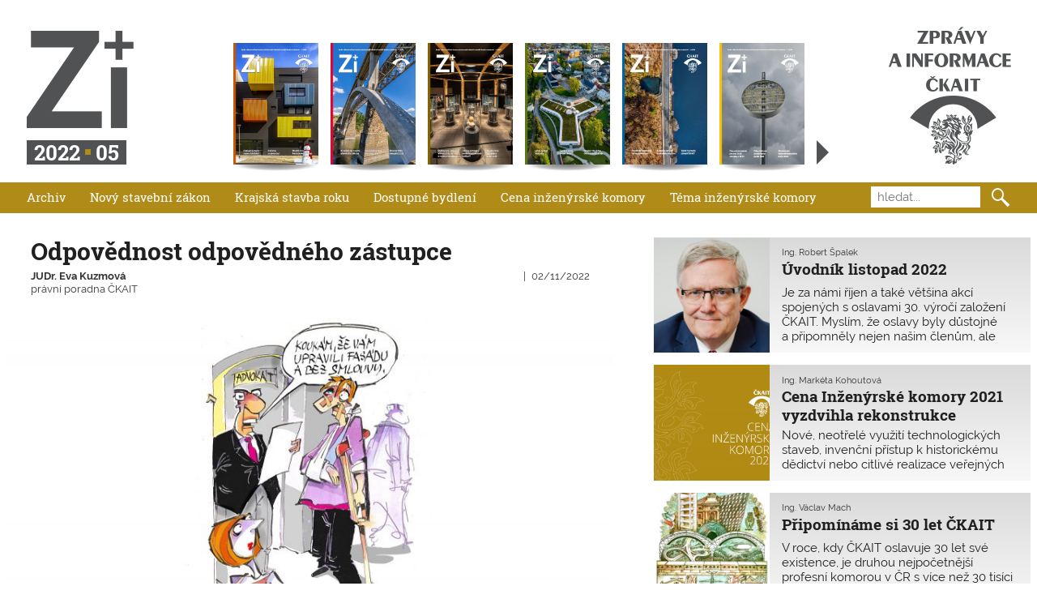

--- FILE ---
content_type: text/html; charset=UTF-8
request_url: https://zpravy.ckait.cz/vydani/2022-05/odpovednost-odpovedneho-zastupce/
body_size: 9688
content:
<!DOCTYPE HTML>
<html lang="cs">
<head>
	<meta charset="utf-8">
	<title>Odpovědnost odpovědného zástupce | Z+i</title>
	<meta name="viewport" content="width=device-width">
	<link rel="apple-touch-icon" sizes="180x180" href="/apple-touch-icon.png">
	<link rel="icon" type="image/png" sizes="32x32" href="/favicon-32x32.png">
	<link rel="icon" type="image/png" sizes="16x16" href="/favicon-16x16.png">
	<link rel="manifest" href="/site.webmanifest">
	<link rel="stylesheet" href="/wp-content/themes/ckait/style.css?d=111">
	<script async src="https://www.googletagmanager.com/gtag/js?id=G-0VGWXK5J8C"></script>
	<script>
		window.dataLayer = window.dataLayer || [];
		function gtag(){dataLayer.push(arguments);}
		gtag('js', new Date());
		gtag('config', 'G-0VGWXK5J8C');
	</script>
</head>

<body>
<div class="site">

<header class="site-header">
		<h1 class="site-logo"><a href="https://zpravy.ckait.cz"><span>Zprávy a informace ČKAIT</span></a> <span class="issue-number"><strong>2022<span class="issue-number__separator" style="background:#b18b17"><span>|</span></span>05</strong></span></h1>
	<section class="issue-list">
		<h2 class="hidden">Seznam čísel</h2>
		<ul>
					<li class=""><a href="/category/vydani/2025-06/" style="background-image:url(/media/obalky/z+i-ckait-2025-06-320x456.jpg)"><span>2025/06</span></a></li>
					<li class=""><a href="/category/vydani/2025-05/" style="background-image:url(/media/obalky/z+i-ckait-2025-05-320x456.jpg)"><span>2025/05</span></a></li>
					<li class=""><a href="/category/vydani/2025-04/" style="background-image:url(/media/obalky/z+i-ckait-2025-04-320x456.jpg)"><span>2025/04</span></a></li>
					<li class=""><a href="/category/vydani/2025-03/" style="background-image:url(/media/obalky/z+i-ckait-2025-03-320x456.jpg)"><span>2025/03</span></a></li>
					<li class=""><a href="/category/vydani/2025-02/" style="background-image:url(/media/obalky/z+i-ckait-2025-02-320x456.jpg)"><span>2025/02</span></a></li>
					<li class=""><a href="/category/vydani/2025-01/" style="background-image:url(/media/obalky/z+i-ckait-2025-01-320x456.jpg)"><span>2025/01</span></a></li>
				</ul>
		<a class="all-issues" href="/vydani" title="Seznam všech čísel"><span>Seznam všech čísel</span></a>
	</section>
</header>

<nav class="site-navi closed" style="background:#b18b17">
	<h2 class="hidden">Hlavní menu</h2>
	<div class="site-navi-show"></div>
	<ul class="site-menu">
		<li><a href="/vydani">Archiv</a></li>
		<li><a href="/tag/novy-stavebni-zakon">Nový stavební zákon</a></li>
		<li><a href="/tag/krajska-stavba-roku">Krajská stavba roku</a></li>
		<li><a href="/tag/dostupne-bydleni">Dostupné bydlení</a>
		<li><a href="/tag/cena-inzenyrske-komory">Cena inženýrské komory</a></li>
		<li><a href="/tag/tema-inzenyrske-komory">Téma inženýrské komory</a></li>
	</ul>
	<form class="site-search" role="search" method="get" action="/">
		<label>
			<span>Hledání</span>
			<input type="text" placeholder="hledat..." name="s" title="Zadejte hledaný výraz...">
		</label>
		<input value="🔍" type="submit">
	</form>
</nav>

<hr class="hidden">


<main class="site-content">
	<article class="article-detail">
		<header>
			<h2>Odpovědnost odpovědného zástupce</h2>
			<div class="article__info">
				<dl class="article__author">
					<dt>Autor:</dt>
															<dd><strong><a href="/autor/eva-kuzmova/">JUDr. Eva Kuzmová</a></strong><span>, </span>právní poradna ČKAIT</dd>
									</dl>
				<dl class="article__attributes">
					<dt>Publikováno:</dt>
					<dd class="article__published"><time datetime="02/11/2022">02/11/2022</time></dd>
					<dt>Rubrika:</dt>
					<dd class="article__category"><a href=""></a></dd>
									</dl>
			</div>
		</header>

				<figure class="main-image">
			<img src="/media/2022-5/z-i-ckait-2022-05-odpovednost-odpovedneho-zastupce-800x451.jpg" alt="">
					</figure>
				<div class="article-detail__content"><div>
										<div class="article-detail__perex"><p>Vykonává-li odpovědný zástupce pro podnikatele činnost stavbyvedoucího či stavebního dozoru, nese samozřejmě i veřejnoprávní odpovědnost. Rozsah soukromoprávní odpovědnosti odpovědného zástupce závisí na smlouvě uzavřené mezi ním a podnikatelem. Odpovědný zástupce je fyzická osoba ustanovená podnikatelem, jemuž odpovídá za řádný provoz živnosti a za dodržování živnostenskoprávních předpisů a k němuž je ve smluvním vztahu. Nikdo nemůže být ustanoven do funkce odpovědného zástupce pro více než čtyři podnikatele. </p>
</div>
						<p><strong>Dle § 11 odst. 1</strong> zákona č. 455/1991 Sb., o živnostenském podnikání, ve znění pozdějších předpisů (dále jen „živnostenský zákon“), může podnikatel provozovat živnost prostřednictvím odpovědného zástupce.</p>
<p><strong>§ 11 odst. 2 </strong>živnostenského zákona normuje, že odpovědný zástupce musí splňovat všeobecné i zvláštní podmínky provozování živnosti podle § 6 a 7.</p>
<p><strong>§ 11 odst. 3 </strong>tohoto zákona dále stanoví, že osoba, které byl uložen zákaz činnosti, nemůže být po dobu trvání tohoto zákazu odpovědným zástupcem pro živnost, do jejíž obsahové náplně tato činnost spadá. Odpovědným zástupcem pro stejnou živnost nemůže být ani osoba, které bylo zrušeno živnostenské oprávnění podle § 58 odst. 2 nebo 3, a to po dobu 1 roku od nabytí právní moci rozhodnutí o zrušení živnostenského oprávnění. Odpovědným zástupcem právnické osoby nemůže být člen kontrolního orgánu této právnické osoby.</p>
<p><strong>Dle § 11 odst. 4</strong> daného zákona je povinen odpovědného zástupce ustanovit</p>
<ul>
<li>podnikatel, který je fyzickou osobou a nesplňuje zvláštní podmínky provozování živnosti (§ 7),</li>
<li>podnikatel, který je právnickou osobou, pro živnosti vyžadující splnění zvláštních podmínek provozování živnosti (§ 7). Do funkce odpovědného zástupce ustanoví česká právnická osoba takovou osobu, která je členem jejího statutárního orgánu a která splňuje podmínky pro výkon funkce odpovědného zástupce podle tohoto zákona. Zahraniční právnická osoba ustanoví do funkce odpovědného zástupce vedoucího odštěpného závodu umístěného na území České republiky, jenž splňuje podmínky pro výkon funkce odpovědného zástupce podle tohoto zákona. Nelze-li odpovědného zástupce ustanovit z uvedených osob, ustanovuje podnikatel odpovědného zástupce z jiných osob.</li>
</ul>
<p>Z výše uvedeného vyplývá, že odpovědného zástupce je povinen ustanovit podnikatel – fyzická osoba, který nesplňuje odbornou způsobilost u regulované živnosti. Právnická osoba ustanovuje odpovědného zástupce povinně u všech regulovaných činností a odpovědný zástupce právnické osoby vždy splňuje jak všeobecné, tak i zvláštní podmínky provozování živnosti. Institut odpovědného zástupce umožňuje podnikat v oborech, pro něž fyzická osoba nemá dostatečnou kvalifikaci. Splnění všeobecných podmínek provozování živnosti však musí nastat vždy u podnikatele samotného, tyto podmínky odpovědným zástupcem nahradit nelze (bezúhonnost, věk). Živnostenská úprava zachovává princip rovného postavení právnických a fyzických osob při vstupu do živnostenského podnikání, i osob, které nesplňují odbornou způsobilost požadovanou zákonem, a umožňuje provozovat živnost prostřednictvím odpovědného zástupce.</p>
<p>Odpovědný zástupce je osoba (fyzická osoba), jež odpovídá za řádný provoz živnosti a za dodržování živnostenskoprávních předpisů. Tato odpovědnost je ustanovením § 11 odst. 1 živnostenského zákona stanovena pouze ve vztahu k podnikateli. Podnikatel a odpovědný zástupce jsou ve smluvním vztahu a je zcela na podnikateli a odpovědném zástupci, jakým způsobem smlouvu uzavřou, jak budou povinnosti odpovědného zástupce stanoveny a zda a jakým způsobem podnikatel bude vůči odpovědnému zástupci uplatňovat odpovědnost za případné nedodržování živnostenskoprávních předpisů. Ve vztahu k živnostenskému úřadu odpovídá za provozování živnosti vždy pouze podnikatel. Všechny nuance vztahu podnikatel – odpovědný zástupce budou upraveny ve smlouvě a jak bylo již zdůrazněno, záleží jen na smluvních stranách, co vše budou chtít ve smlouvě mít upravené – způsob výkonu, odměnu, náhradu škody způsobené podnikateli odpovědným zástupcem při výkonu jeho funkce atd.</p>
<p>Forma smluvního vztahu není upravena ani živnostenským zákonem, ani jiným právním předpisem. Živnostenský zákon pouze vyžaduje souhlas odpovědného zástupce s ustanovením do funkce; odpovědný zástupce tak činí formou prohlášení. Pro tento případ ale doporučuji uzavřít příkazní smlouvu dle § 2430 občanského zákoníku (zákon č. 89/2012 Sb.).</p>
<p>To ale neznamená, že by odpovědný zástupce nenesl při výkonu své funkce žádnou odpovědnost. Odpovědný zástupce totiž sám o sobě nese trestněprávní odpovědnost. Pokud by při výkonu jeho funkce došlo ke spáchání trestného činu, odpovídá zde odpovědný zástupce sám, podezření ze spáchání trestného činu by bylo řešeno přímo s ním, a nikoliv s podnikatelem, pro něhož odpovědný zástupce svoji funkci vykonává.</p>
<p>Vykonává-li odpovědný zástupce pro podnikatele činnost stavbyvedoucího či stavebního dozoru, nese samozřejmě i veřejnoprávní odpovědnost. Tu těmto osobám stanovuje stavební zákon (zákon <a href="https://www.zakonyprolidi.cz/cs/2006-183">č. 183/2006 Sb.</a>) prostřednictvím povinností uvedených v § 153. Jejich porušení těmito osobami představuje naplnění skutkové podstaty přestupku dle § 180 odst. 3 a 4, za nějž může být stavebním úřadem uložena pokuta až do výše 200 000 Kč. Jedná-li se o projektanta jako autorizovanou osobu, nese veřejnoprávní odpovědnost ve smyslu § 159 odst. 1, 2 a 3 stavebního zákona.</p>
<p><strong>Je-li odpovědným zástupcem autorizovaná osoba, musí si uvědomit, že obecně odpovídá za odbornou úroveň výkonu vybraných činností a dalších odborných činností, pro které jí byla udělena autorizace ve smyslu § 12 odst. 1 autorizačního zákona (zákon <a href="https://www.zakonyprolidi.cz/cs/1992-360">č. 360/1992 Sb.</a>)</strong></p>
<p><strong>Rozsah soukromoprávní odpovědnosti odpovědného zástupce závisí na smlouvě uzavřené mezi ním a podnikatelem, jak již bylo výše uvedeno.</strong> Obecně i zde nese autorizovaná osoba odpovědnost podle § 5 občanského zákoníku a je povinna svoji činnost vykonávat s odbornou péčí.</p>
<p>Funkce odpovědného zástupce nemůže být vykonávána pouze formálně, protože odpovědný zástupce splňuje za podnikatele odbornou způsobilost a očekává se, že při výkonu své funkce přispěje k bezproblémovému podnikání podnikatele.</p>

			
		</div></div>

	</article>

	<section class="other-articles">
		<h2 class="hidden">Další články z tohoto vydání</h2>
					<ul class="article-list">
							<li class="">
					<article>
						<div class="article__image" style="background-image:url(/media/autori/robert-spalek.jpg)"></div>
						<div class="article__background">
							<header>
								<h3 class="article__title"><a href="/vydani/2022-05/uvodnik-listopad-2022/"><span>Úvodník listopad 2022</span></a></h3>
								<dl class="article__info">
									<dt>Autor</dt>
									<dd class="article__author"><a href="/autor/robert-spalek/">Ing. Robert Špalek</a></dd>
									<dt>Publikováno</dt>
									<dd class="article__published"><time datetime="2022-10-26 16:01:59">02/11/2022</time></dd>
									<dt>Rubrika</dt>
									<dd class="article__category"><a href=""></a></dd>
								</dl>
							</header>
							<div class="article__content">Je za námi říjen a také většina akcí spojených s oslavami 30. výročí založení ČKAIT. Myslím, že oslavy byly důstojné a připomněly nejen našim členům, ale i všem partnerům a veřejnosti, že Komora je váženou organizací, která existuje již tři dlouhé desítky let.</div>
						</div>
					</article>
				</li>
							<li class="">
					<article>
						<div class="article__image" style="background-image:url(/media/2022-5/z-i-ckait-2022-05-cik-2021-obalka-320x226.png)"></div>
						<div class="article__background">
							<header>
								<h3 class="article__title"><a href="/vydani/2022-05/cena-inzenyrske-komory-vyzdvihla-rekonstrukce-a-konverze/"><span>Cena Inženýrské komory 2021 vyzdvihla rekonstrukce a konverze</span></a></h3>
								<dl class="article__info">
									<dt>Autor</dt>
									<dd class="article__author"><a href="/autor/marketa-kohoutova/">Ing. Markéta Kohoutová</a></dd>
									<dt>Publikováno</dt>
									<dd class="article__published"><time datetime="2022-10-26 16:01:59">02/11/2022</time></dd>
									<dt>Rubrika</dt>
									<dd class="article__category"><a href=""></a></dd>
								</dl>
							</header>
							<div class="article__content"><p>Nové, neotřelé využití technologických staveb, invenční přístup k historickému dědictví nebo citlivé rea­lizace veřejných a dopravních staveb minimalizující dopady na životní prostředí. To jsou převažující rysy pěti realizací, které získaly prestižní Cenu Inženýrské komory 2021. Výsledky byly vyhlášeny v sobotu 24. září 2022 na Shromáždění delegátů ČKAIT. V článku je uveřejněn interaktivní formulář pro přihlášku do dalšího již 19. ročníku (termín podání je do 31. ledna 2023).</p>
</div>
						</div>
					</article>
				</li>
							<li class="">
					<article>
						<div class="article__image" style="background-image:url(/media/2022-5/z-i-ckait-2022-05-30-let-30-osobnosti-grafika-320x424.jpg)"></div>
						<div class="article__background">
							<header>
								<h3 class="article__title"><a href="/vydani/2022-05/pripominame-si-30-let-ckait/"><span>Připomínáme si 30 let ČKAIT</span></a></h3>
								<dl class="article__info">
									<dt>Autor</dt>
									<dd class="article__author"><a href="/autor/vaclav-mach/">Ing. Václav Mach</a></dd>
									<dt>Publikováno</dt>
									<dd class="article__published"><time datetime="2022-10-26 16:01:59">02/11/2022</time></dd>
									<dt>Rubrika</dt>
									<dd class="article__category"><a href=""></a></dd>
								</dl>
							</header>
							<div class="article__content"><p>V roce, kdy ČKAIT oslavuje 30 let své existence, je druhou nejpočetnější profesní komorou v ČR s více než 30 tisíci členy. Tomu odpovídá i úroveň komunikace se státní správou a dalšími organizacemi. Zvyšující se počet členů také klade nové požadavky na organizování práce a odborné činnosti.</p>
</div>
						</div>
					</article>
				</li>
							<li class="">
					<article>
						<div class="article__image" style="background-image:url(/media/2022-5/z-i-ckait-2022-05-30-staveb-krest-320x180.jpg)"></div>
						<div class="article__background">
							<header>
								<h3 class="article__title"><a href="/vydani/2022-05/pocta-ceskym-stavbarum/"><span>Pocta českým stavbařům</span></a></h3>
								<dl class="article__info">
									<dt>Autor</dt>
									<dd class="article__author"><a href="/autor/robert-spalek/">Ing. Robert Špalek</a></dd>
									<dt>Publikováno</dt>
									<dd class="article__published"><time datetime="2022-10-26 16:01:59">02/11/2022</time></dd>
									<dt>Rubrika</dt>
									<dd class="article__category"><a href=""></a></dd>
								</dl>
							</header>
							<div class="article__content"><p>Stavbařské povolání je staré jako lidstvo samo. Ve starověkém Egyptě byli stavbaři ctěnými osobami. O tom svědčí i zbožštění Imhotepa, stavitele Džoserovy pyramidy. K takovému věhlasu máme dnes bohužel daleko. Aby se prestiž stavbařů zlepšila, musíme nejen odvádět perfektní práci, ale také o ní umět mluvit. O to jsme se pokusili i v rámci oslav 30 let ČKAIT a 30 let ČR. </p>
</div>
						</div>
					</article>
				</li>
							<li class="">
					<article>
						<div class="article__image" style="background-image:url(/media/2022-5/z-i-ckait-2022-05-30-let-ckait-30-staveb-obalka-320x226.jpg)"></div>
						<div class="article__background">
							<header>
								<h3 class="article__title"><a href="/vydani/2022-05/30-staveb/"><span>30 staveb</span></a></h3>
								<dl class="article__info">
									<dt>Autor</dt>
									<dd class="article__author"><a href="/autor/robert-spalek/">Ing. Robert Špalek</a></dd>
									<dt>Publikováno</dt>
									<dd class="article__published"><time datetime="2022-10-26 16:01:59">02/11/2022</time></dd>
									<dt>Rubrika</dt>
									<dd class="article__category"><a href=""></a></dd>
								</dl>
							</header>
							<div class="article__content"><p>Videomapping i publikace „30 staveb“ symbolicky představily třicet významných a skvělých technických staveb dokončených v posledních třiceti letech, které ilustrují dynamický vývoj stavebnictví, inovativní technologie i sofistikovaný, kreativní a na fundamentech technického vzdělání postavený přístup tvůrců. Bylo to poprvé, kdy se mimořádná inženýrská díla představila prostřednictvím světelné show. </p>
</div>
						</div>
					</article>
				</li>
							<li class="">
					<article>
						<div class="article__image" style="background-image:url(/media/2022-5/z-i-ckait-2022-05-30-let-ckait-30-osobnosti-obalka-320x226.jpg)"></div>
						<div class="article__background">
							<header>
								<h3 class="article__title"><a href="/vydani/2022-05/30-osobnosti/"><span>30 osobností</span></a></h3>
								<dl class="article__info">
									<dt>Autor</dt>
									<dd class="article__author"><a href="/autor/robert-spalek/">Ing. Robert Špalek</a></dd>
									<dt>Publikováno</dt>
									<dd class="article__published"><time datetime="2022-10-26 16:01:59">02/11/2022</time></dd>
									<dt>Rubrika</dt>
									<dd class="article__category"><a href=""></a></dd>
								</dl>
							</header>
							<div class="article__content"><p>Inženýrská komora ocenila 30 osobností, které proslavily inženýrské umění i technické vzdělání v ČR i v zahraničí. Majitelé a ředitelé stavebních firem, profesoři, autoři patentů a studií v oblasti stavebních postupů nebo materiálů, tvůrci výjimečných konstrukčních řešení či osobnosti dlouhodobě propagující technické vzdělání a kultivaci stavebního prostředí. Třicítka inženýrů a techniků, které při příležitosti svého 30. výročí ocenila Česká komora autorizovaných inženýrů a techniků činných ve výstavbě (ČKAIT), reprezentuje všechny stavební oblasti a činnosti.</p>
<p>Co jméno, to autorita ovlivňující několik desítek let tuzemské stavební prostředí. A v několika případech i kvalitu staveb v zahraničí. Přínos a význam každého z laureátů dokládají jejich profesní životopisy i obsáhlé rozhovory, v nichž vyprávějí o svých mnohdy neobyčejných zážitcích, uvedené ve výpravné publikaci „30 osobností“. Ta byla pokřtěna u příležitosti předání ocenění vybraným osobnostem na slavnostním večeru ve čtvrtek 20. října v sále pražské HAMU.</p>
</div>
						</div>
					</article>
				</li>
							<li class="">
					<article>
						<div class="article__image" style="background-image:url(/media/2022-5/z-i-ckait-2022-05-energeticka-sobestacnost-cr-320x180.jpg)"></div>
						<div class="article__background">
							<header>
								<h3 class="article__title"><a href="/vydani/2022-05/inzenyrska-komora-ukazuje-mozne-cesty-k-energeticke-sobestacnosti-cr/"><span>Inženýrská komora ukazuje možné cesty k energetické soběstačnosti ČR</span></a></h3>
								<dl class="article__info">
									<dt>Autor</dt>
									<dd class="article__author"><a href="/autor/dominika-hejdukova/">Ing. Dominika Mandíková</a></dd>
									<dt>Publikováno</dt>
									<dd class="article__published"><time datetime="2022-10-26 16:01:59">02/11/2022</time></dd>
									<dt>Rubrika</dt>
									<dd class="article__category"><a href=""></a></dd>
								</dl>
							</header>
							<div class="article__content"><p>Nové technologické možnosti energetické koncepce a hospodaření s energiemi jako možné řešení stávající náročné situace pro firmy i domácnosti: To bylo letošním tématem tradiční prestižní konference Inženýrský den ČKAIT 2022.  Odkaz na záznam přednášek je na konci tohoto článku.</p>
</div>
						</div>
					</article>
				</li>
							<li class="">
					<article>
						<div class="article__image" style="background-image:url(/media/2022-5/z-i-ckait-2022-05-sest-novel-energetickeho-zakona-320x180.jpg)"></div>
						<div class="article__background">
							<header>
								<h3 class="article__title"><a href="/vydani/2022-05/prehled-letosnich-sesti-novel-energetickeho-zakona/"><span>Přehled letošních šesti novel energetického zákona</span></a></h3>
								<dl class="article__info">
									<dt>Autor</dt>
									<dd class="article__author"><a href="/autor/hana-konradova/">Ing. Hana Konrádová</a></dd>
									<dt>Publikováno</dt>
									<dd class="article__published"><time datetime="2022-10-26 16:01:59">02/11/2022</time></dd>
									<dt>Rubrika</dt>
									<dd class="article__category"><a href=""></a></dd>
								</dl>
							</header>
							<div class="article__content"><p>Ministerstvo průmyslu a obchodu (MPO) letos předložilo v relativně krátkém čase čtyři novely energetického zákona (EZ) a dvě nařízení vlády.  Čtvrtá novela o zjednodušení povolování obnovitelných zdrojů čeká na projednání v poslanecké sněmovně. Souběžně MPO připravuje pátou a šestou novelu, tzv. transpoziční.</p>
</div>
						</div>
					</article>
				</li>
							<li class="">
					<article>
						<div class="article__image" style="background-image:url(/media/2022-5/z-i-ckait-2022-05-druha-verze-novely-noveho-stavebniho-zakona-kolaz-1-320x180.png)"></div>
						<div class="article__background">
							<header>
								<h3 class="article__title"><a href="/vydani/2022-05/pohled-ckait-na-druhou-verzi-novely-noveho-stavebniho-zakona/"><span>Pohled ČKAIT na druhou verzi novely nového stavebního zákona</span></a></h3>
								<dl class="article__info">
									<dt>Autor</dt>
									<dd class="article__author"><a href="/autor/eva-kuzmova/">JUDr. Eva Kuzmová</a></dd>
									<dt>Publikováno</dt>
									<dd class="article__published"><time datetime="2022-10-26 16:01:59">02/11/2022</time></dd>
									<dt>Rubrika</dt>
									<dd class="article__category"><a href=""></a></dd>
								</dl>
							</header>
							<div class="article__content"><p>Ministerstvo pro místní rozvoj předložilo v srpnu vládě návrh zákona, kterým se mění nový stavební zákon. Jedná se o druhou verzi tzv. věcné (institucionální) novely nového stavebního zákona č. 282/2021 Sb. (NSZ). Je v ní zapracována většina připomínek vznesených v meziresortním připomínkovém řízení. V článku je popsán stručný přehled toho, jak nyní vypadá navrhovaná verze této novely u institutů důležitých z pohledu ČKAIT.</p>
</div>
						</div>
					</article>
				</li>
							<li class="">
					<article>
						<div class="article__image" style="background-image:url(/media/2022-5/z-i-ckait-2022-05-druha-verze-novely-noveho-stavebniho-zakona-kolaz-2-320x180.png)"></div>
						<div class="article__background">
							<header>
								<h3 class="article__title"><a href="/vydani/2022-05/ckait-vystupuje-proti-zavadeni-dvoji-kvality-ve-vystavbe/"><span>ČKAIT vystupuje proti zavádění dvojí kvality ve výstavbě</span></a></h3>
								<dl class="article__info">
									<dt>Autor</dt>
									<dd class="article__author"><a href="/autor/robert-spalek/">Ing. Robert Špalek</a></dd>
									<dt>Publikováno</dt>
									<dd class="article__published"><time datetime="2022-10-26 16:01:59">02/11/2022</time></dd>
									<dt>Rubrika</dt>
									<dd class="article__category"><a href=""></a></dd>
								</dl>
							</header>
							<div class="article__content"><p>Požadavek na jednotné a kvalitní stavebně technické předpisy vychází z každodenní praxe stavebních inženýrů a techniků. V reakci na protichůdné mediálně silně podporované snahy některých účastníků výstavby napsal předseda ČKAIT dopis předsedovi vlády ČR. Cílem bylo varovat před neuváženými zásahy do novely nového stavebního zákona. </p>
</div>
						</div>
					</article>
				</li>
							<li class="">
					<article>
						<div class="article__image" style="background-image:url(/media/2022-5/z-i-ckait-2022-05-povolovani-vyjimek-kolaz-320x180.jpg)"></div>
						<div class="article__background">
							<header>
								<h3 class="article__title"><a href="/vydani/2022-05/povolovani-vyjimek-z-obecnych-pozadavku-na-vystavbu/"><span>Povolování výjimek z obecných požadavků na výstavbu</span></a></h3>
								<dl class="article__info">
									<dt>Autor</dt>
									<dd class="article__author"><a href="/autor/eva-kuzmova/">JUDr. Eva Kuzmová</a></dd>
									<dt>Publikováno</dt>
									<dd class="article__published"><time datetime="2022-10-26 16:01:59">02/11/2022</time></dd>
									<dt>Rubrika</dt>
									<dd class="article__category"><a href=""></a></dd>
								</dl>
							</header>
							<div class="article__content"><p>Řízení o udělení výjimky v praxi neprobíhá vždy jednotně. Ustanovení, z nichž je možné žádat o udělení výjimky, i samotný průběh tohoto řízení jsou často vnímány poněkud problematicky. Na to se snažilo reagovat i Ministerstvo pro místní rozvoj, které v této věci vydalo v červenci 2022 aktualizovanou metodickou pomůcku.</p>
</div>
						</div>
					</article>
				</li>
							<li class="">
					<article>
						<div class="article__image" style="background-image:url(/media/2022-5/z-i-ckait-2022-05-vykon-cinnosti-autorizovanych-osob-320x180.jpg)"></div>
						<div class="article__background">
							<header>
								<h3 class="article__title"><a href="/vydani/2022-05/vykon-cinnosti-autorizovanych-osob-podle-zivnostenskeho-zakona/"><span>Výkon činnosti autorizovaných osob podle živnostenského zákona</span></a></h3>
								<dl class="article__info">
									<dt>Autor</dt>
									<dd class="article__author"><a href="/autor/danka-makalova/">Ing. Danka Makalová</a></dd>
									<dt>Publikováno</dt>
									<dd class="article__published"><time datetime="2022-10-26 16:01:59">02/11/2022</time></dd>
									<dt>Rubrika</dt>
									<dd class="article__category"><a href=""></a></dd>
								</dl>
							</header>
							<div class="article__content"><p>Pomůcka A 3.5 výkon činnosti autorizovaných osob je v plném znění umístěna na profesis.ckait.cz. Popisuje způsoby výkonu činnosti autorizovaných osob se zaměřením zejména na výkon činnosti v režimu živnostenského zákona.</p>
</div>
						</div>
					</article>
				</li>
							<li class=" active">
					<article>
						<div class="article__image" style="background-image:url(/media/2022-5/z-i-ckait-2022-05-odpovednost-odpovedneho-zastupce-320x180.jpg)"></div>
						<div class="article__background">
							<header>
								<h3 class="article__title"><a href="/vydani/2022-05/odpovednost-odpovedneho-zastupce/"><span>Odpovědnost odpovědného zástupce</span></a></h3>
								<dl class="article__info">
									<dt>Autor</dt>
									<dd class="article__author"><a href="/autor/eva-kuzmova/">JUDr. Eva Kuzmová</a></dd>
									<dt>Publikováno</dt>
									<dd class="article__published"><time datetime="2022-10-26 16:01:59">02/11/2022</time></dd>
									<dt>Rubrika</dt>
									<dd class="article__category"><a href=""></a></dd>
								</dl>
							</header>
							<div class="article__content"><p>Vykonává-li odpovědný zástupce pro podnikatele činnost stavbyvedoucího či stavebního dozoru, nese samozřejmě i veřejnoprávní odpovědnost. Rozsah soukromoprávní odpovědnosti odpovědného zástupce závisí na smlouvě uzavřené mezi ním a podnikatelem. Odpovědný zástupce je fyzická osoba ustanovená podnikatelem, jemuž odpovídá za řádný provoz živnosti a za dodržování živnostenskoprávních předpisů a k němuž je ve smluvním vztahu. Nikdo nemůže být ustanoven do funkce odpovědného zástupce pro více než čtyři podnikatele. </p>
</div>
						</div>
					</article>
				</li>
							<li class="">
					<article>
						<div class="article__image" style="background-image:url(/media/2022-5/z-i-ckait-2022-05-usneseni-shromazdeni-delegatu-CKAIT-2022-4-320x180.jpg)"></div>
						<div class="article__background">
							<header>
								<h3 class="article__title"><a href="/vydani/2022-05/zvyseni-clenskych-prispevku-ckait-od-roku-2023/"><span>Zvýšení členských příspěvků ČKAIT od roku 2023</span></a></h3>
								<dl class="article__info">
									<dt>Autor</dt>
									<dd class="article__author"><a href="/autor/frantisek-mraz/">Ing. František Mráz</a></dd>
									<dt>Publikováno</dt>
									<dd class="article__published"><time datetime="2022-10-26 16:01:59">02/11/2022</time></dd>
									<dt>Rubrika</dt>
									<dd class="article__category"><a href=""></a></dd>
								</dl>
							</header>
							<div class="article__content"><p>ČKAIT po třinácti letech zvyšuje příspěvky členů z původních 3 000 Kč na 3 500 Kč. Důvodem je nejen současná inflace způsobená růstem cen energií, ale i snaha udržet ekonomickou stabilitu profesní organizace a nutnost poskytovat členům širší služby.</p>
</div>
						</div>
					</article>
				</li>
							<li class="">
					<article>
						<div class="article__image" style="background-image:url(/media/2022-5/z-i-ckait-2022-05-usneseni-shromazdeni-delegatu-CKAIT-2022-320x180.jpg)"></div>
						<div class="article__background">
							<header>
								<h3 class="article__title"><a href="/vydani/2022-05/usneseni-shromazdeni-delegatu-ckait-2022/"><span>Usnesení Shromáždění delegátů ČKAIT 2022</span></a></h3>
								<dl class="article__info">
									<dt>Autor</dt>
									<dd class="article__author"><a href="/autor/frantisek-mraz/">Ing. František Mráz</a></dd>
									<dt>Publikováno</dt>
									<dd class="article__published"><time datetime="2022-10-26 16:01:59">02/11/2022</time></dd>
									<dt>Rubrika</dt>
									<dd class="article__category"><a href=""></a></dd>
								</dl>
							</header>
							<div class="article__content"><p>Shromáždění delegátů se konalo 24. září 2022 od 9:30 hod. do 14:45 v hotelu Pyramida, Bělohorská 24, Praha 6. Přítomno bylo 161 delegátů z 200 pozvaných. Usnesení delegátů schválilo 105 přítomných, proti bylo 5 delegátů a 1 delegát se zdržel hlasování.</p>
</div>
						</div>
					</article>
				</li>
							<li class="">
					<article>
						<div class="article__image" style="background-image:url(/media/obecne/cinnost-komory-320x180.png)"></div>
						<div class="article__background">
							<header>
								<h3 class="article__title"><a href="/vydani/2022-05/zasedani-predstavenstva-v-zari-2022/"><span>Zasedání představenstva v září 2022</span></a></h3>
								<dl class="article__info">
									<dt>Autor</dt>
									<dd class="article__author"><a href="/autor/radek-hnizdil/">Ing. Radek Hnízdil, Ph.D.</a></dd>
									<dt>Publikováno</dt>
									<dd class="article__published"><time datetime="2022-10-26 16:01:59">02/11/2022</time></dd>
									<dt>Rubrika</dt>
									<dd class="article__category"><a href=""></a></dd>
								</dl>
							</header>
							<div class="article__content"><p>Přinášíme výběr nejdůležitějších bodů projednávaných představenstvem ČKAIT na 4. zasedání, které se konalo 22. září 2022 v Praze. Jako vždy sledovalo průběh hospodaření ČKAIT i IC ČKAIT. Byly podány informace o škodním průběhu pojištění autorizovaných osob. Celý zápis lze najít na neveřejné části www.ckait.cz.</p>
</div>
						</div>
					</article>
				</li>
							<li class="">
					<article>
						<div class="article__image" style="background-image:url(/media/2022-5/z-i-ckait-2022-05-setkani-regionalnich-zastupcu-v4-320x180.jpg)"></div>
						<div class="article__background">
							<header>
								<h3 class="article__title"><a href="/vydani/2022-05/ze-setkani-regionalnich-zastupcu-v4/"><span>Ze setkání regionálních zástupců V4</span></a></h3>
								<dl class="article__info">
									<dt>Autor</dt>
									<dd class="article__author"><a href="/autor/svatopluk-bijok/">Ing. Svatopluk Bijok</a></dd>
									<dt>Publikováno</dt>
									<dd class="article__published"><time datetime="2022-10-26 16:01:59">02/11/2022</time></dd>
									<dt>Rubrika</dt>
									<dd class="article__category"><a href=""></a></dd>
								</dl>
							</header>
							<div class="article__content"><p>V pořadí již 22. setkání zástupců regionálních stavebních komor a svazů zemí malé V4 se konalo ve dnech 18. – 21. srpna 2022 v maďarské obci Bogács. Hlavním tématem byla problematika soudních znalců – stav legislativy, povinné vzdělání, pravomoci a vztahy k profesním komorám v zemích V4.</p>
</div>
						</div>
					</article>
				</li>
							<li class="">
					<article>
						<div class="article__image" style="background-image:url(/media/obecne/cinnost-komory-320x180.png)"></div>
						<div class="article__background">
							<header>
								<h3 class="article__title"><a href="/vydani/2022-05/ze-setkani-inzenyrskych-organizaci-v4/"><span>Ze setkání inženýrských organizací V4</span></a></h3>
								<dl class="article__info">
									<dt>Autor</dt>
									<dd class="article__author"><a href="/autor/jiri-hlinka/">Jiří Hlinka</a></dd>
									<dt>Publikováno</dt>
									<dd class="article__published"><time datetime="2022-10-26 16:01:59">02/11/2022</time></dd>
									<dt>Rubrika</dt>
									<dd class="article__category"><a href=""></a></dd>
								</dl>
							</header>
							<div class="article__content">Usnadnění práce autorizovaných osob, přiblížení technických norem a reakce na výzvy spojené s energetickou krizí a změnou klimatu. To je jen část témat, která byla probírána špičkami inženýrských komor a svazů na posledním jednání v rámci Visegrádské 4. Uskutečni</div>
						</div>
					</article>
				</li>
							<li class="">
					<article>
						<div class="article__image" style="background-image:url(/media/obecne/cinnost-komory-320x180.png)"></div>
						<div class="article__background">
							<header>
								<h3 class="article__title"><a href="/vydani/2022-05/z-konference-k-politikam-architektury-a-stavebni-kultury/"><span>Z Konference k politikám architektury a stavební kultury</span></a></h3>
								<dl class="article__info">
									<dt>Autor</dt>
									<dd class="article__author"><a href="/autor/redakce/">redakce</a></dd>
									<dt>Publikováno</dt>
									<dd class="article__published"><time datetime="2022-10-26 16:01:59">02/11/2022</time></dd>
									<dt>Rubrika</dt>
									<dd class="article__category"><a href=""></a></dd>
								</dl>
							</header>
							<div class="article__content">Na dvoudenní mezinárodní konferenci, která se konala 11 a 12. října 2022 v Kongresovém centru na pražském Vyšehradě, věnované aktuálním problémům kvality architektury a stavební kultury, vystoupil Ing. Robert Špalek, předseda ČKAIT. Ve svém projevu zmínil tři hlavní probl</div>
						</div>
					</article>
				</li>
							<li class="">
					<article>
						<div class="article__image" style="background-image:url(/media/2022-5/z-i-ckait-2022-05-nekrolog-josef-mach.jpg)"></div>
						<div class="article__background">
							<header>
								<h3 class="article__title"><a href="/vydani/2022-05/ing-josef-mach-%e2%80%a0-98-let/"><span>Ing. Josef Mach † 98 let</span></a></h3>
								<dl class="article__info">
									<dt>Autor</dt>
									<dd class="article__author"><a href="/autor/bohumil-rusek/">Ing. Bohumil Rusek</a></dd>
									<dt>Publikováno</dt>
									<dd class="article__published"><time datetime="2022-10-26 16:01:59">02/11/2022</time></dd>
									<dt>Rubrika</dt>
									<dd class="article__category"><a href=""></a></dd>
								</dl>
							</header>
							<div class="article__content"><p>Dne 6. října 2022 zemřel ve věku 98 let Ing. Josef Mach, vynikající silniční inženýr, jeden ze zakládajících členů České komory autorizovaných inženýrů a techniků činných ve výstavbě.</p>
</div>
						</div>
					</article>
				</li>
							<li class="">
					<article>
						<div class="article__image" style="background-image:url(/media/obecne/seminar-webinar-320x180.png)"></div>
						<div class="article__background">
							<header>
								<h3 class="article__title"><a href="/vydani/2022-05/webinare-listopad-a-prosinec/"><span>Webináře listopad a prosinec</span></a></h3>
								<dl class="article__info">
									<dt>Autor</dt>
									<dd class="article__author"><a href="/autor/dominika-hejdukova/">Ing. Dominika Mandíková</a></dd>
									<dt>Publikováno</dt>
									<dd class="article__published"><time datetime="2022-10-26 16:01:59">02/11/2022</time></dd>
									<dt>Rubrika</dt>
									<dd class="article__category"><a href=""></a></dd>
								</dl>
							</header>
							<div class="article__content"><p>Nabídka webinářů a seminářů, které pořádá ČKAIT - Středisko vzdělávání a informací i oblastní Kanceláře, se neustále rozšiřuje. Zde přinášíme výběr některých z nich. Aktuální informace prosím sledujte v <a href="https://www.ckait.cz/kalendar-akci">kalendáři akcí na www.ckait.cz</a>.</p>
</div>
						</div>
					</article>
				</li>
						</ul>
			</section>
</main>
<hr class="hidden">

<footer class="site-footer">
	<div class="site-footer__content">
		<div class="column">
			<ul>
				<li><a href="/vydani">Archiv čísel</a></li>
				<li><a href="/redakce-a-tiraz">Redakce a tiráž</a></li>
				<li><a href="https://forms.gle/gYe6NXiXJCwo2oeeA">Odhlášení tiskové verze</a></li>
				<li><a href="https://forms.gle/nXAXaobbJC3ae3Uj7">Přihlášení k newsletteru Z+i</a></li>
			</ul>
		</div>
		<div class="column">
			<ul>
				<li><a href="https://profesis.ckait.cz">PROFESIS</a></li>
				<li><a href="https://eduk.ckait.cz">eduK</a></li>
				<li><a href="https://cik.ckait.cz">Cena inženýrské komory</a></li>
				<li><a href="/tik">Téma inženýrské komory</a></li>
			</ul>
		</div>
		<div class="column">
			<ul>
				<li><a href="https://ckait.cz">ČKAIT</a></li>
				<li><a href="https://www.facebook.com/ckait.cz">Facebook ČKAIT</a></li>
				<li><a href="https://www.linkedin.com/company/ckait/">LinkedIn ČKAIT</a></li>
				<li><a href="https://www.youtube.com/@CKAIT-videa">YouTube ČKAIT</a></li>
			</ul>
		</div>
		<div class="column">
			<p>Pro své členy vydává Česká komora autorizovaných inženýrů a techniků činných ve výstavbě. Vychází šestkrát ročně v tištěné a digitální verzi.</p>
		</div>
	</div>
</footer>

<script>
//menu responsive
var naviClass = document.getElementsByClassName("site-navi")[0].classList;

document.getElementsByClassName("site-navi-show")[0].addEventListener("click", function() {
	if (naviClass.contains("closed")) {
		naviClass.remove('closed');
	} else {
		naviClass.add('closed');
	}
});
</script>

</div>
</body>
</html>
